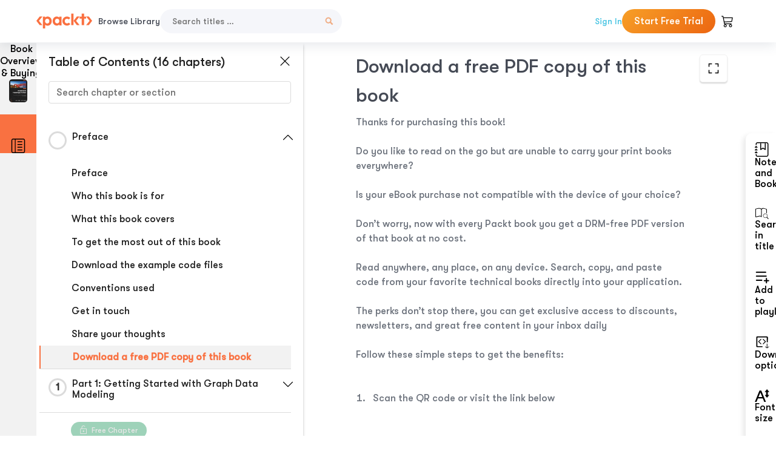

--- FILE ---
content_type: image/svg+xml
request_url: https://subscription.packtpub.com/rebuild/build/assets/notes-DPiluOoe.svg
body_size: -107
content:
<svg width="24" height="24" viewBox="0 0 16 16" xmlns="http://www.w3.org/2000/svg" fill="currentColor"><path fill-rule="evenodd" clip-rule="evenodd" d="M13.71 4.29l-3-3L10 1H4L3 2v12l1 1h9l1-1V5l-.29-.71zM13 14H4V2h5v4h4v8zm-3-9V2l3 3h-3z"/></svg>